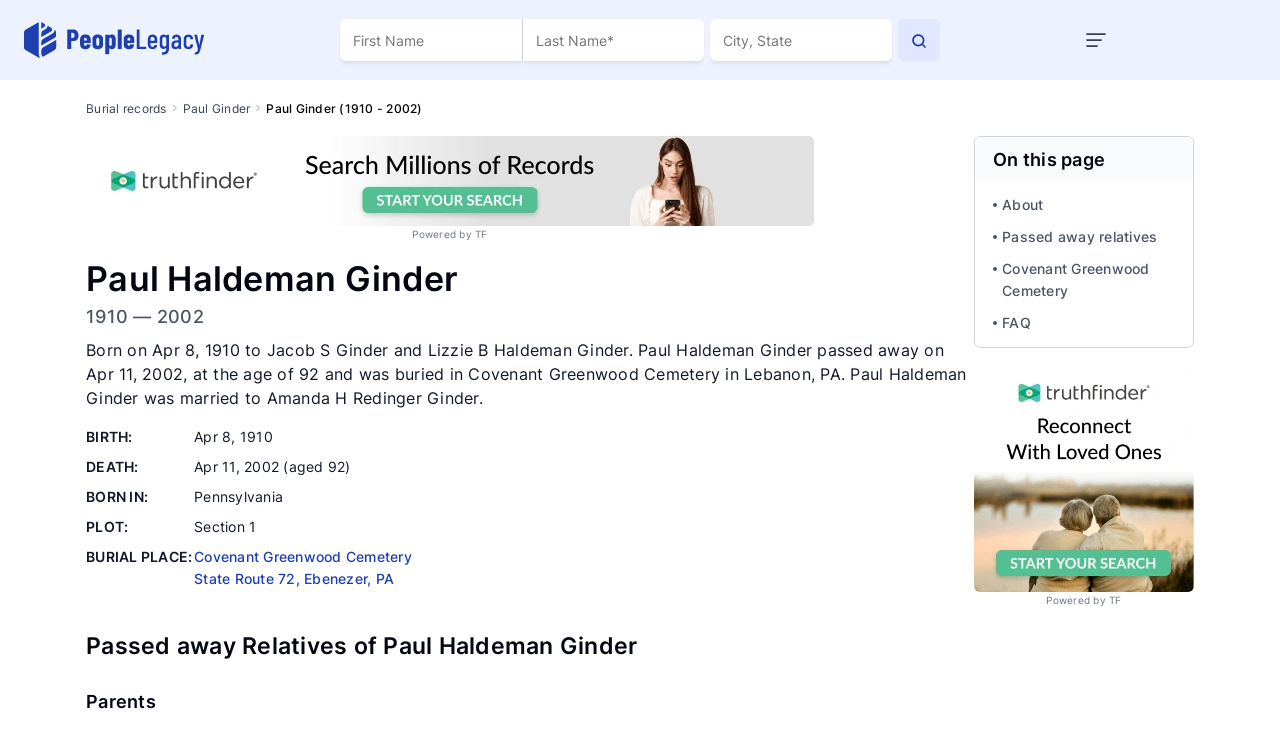

--- FILE ---
content_type: text/html; charset=utf-8
request_url: https://www.google.com/recaptcha/api2/aframe
body_size: 268
content:
<!DOCTYPE HTML><html><head><meta http-equiv="content-type" content="text/html; charset=UTF-8"></head><body><script nonce="O18P_K8gL8aG9mYTE-747Q">/** Anti-fraud and anti-abuse applications only. See google.com/recaptcha */ try{var clients={'sodar':'https://pagead2.googlesyndication.com/pagead/sodar?'};window.addEventListener("message",function(a){try{if(a.source===window.parent){var b=JSON.parse(a.data);var c=clients[b['id']];if(c){var d=document.createElement('img');d.src=c+b['params']+'&rc='+(localStorage.getItem("rc::a")?sessionStorage.getItem("rc::b"):"");window.document.body.appendChild(d);sessionStorage.setItem("rc::e",parseInt(sessionStorage.getItem("rc::e")||0)+1);localStorage.setItem("rc::h",'1769370089846');}}}catch(b){}});window.parent.postMessage("_grecaptcha_ready", "*");}catch(b){}</script></body></html>